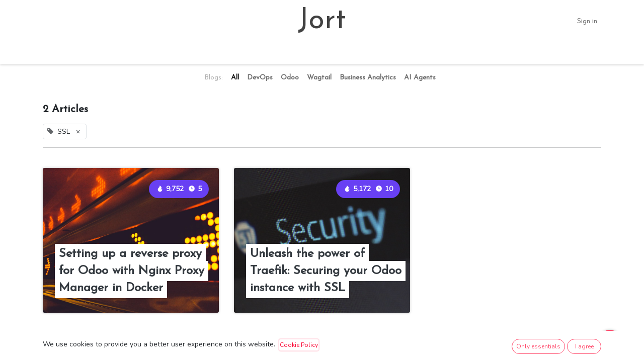

--- FILE ---
content_type: text/html; charset=utf-8
request_url: https://www.jortdevreeze.com/blog/tag/ssl-16
body_size: 26744
content:
<!DOCTYPE html>
        
        
        
<html lang="en-US" data-website-id="1" data-main-object="ir.ui.view(1136,)">
    <head>
        <meta charset="utf-8"/>
        <meta http-equiv="X-UA-Compatible" content="IE=edge,chrome=1"/>
        <meta name="viewport" content="width=device-width, initial-scale=1"/>
        <meta name="generator" content="Odoo"/>
        <meta name="description" content="Mastering Odoo: A curated collection of development and DevOps blog posts."/>
        <meta name="keywords" content="Odoo,DevOps,Development,Blog,Python"/>
            
        <meta property="og:type" content="website"/>
        <meta property="og:title" content="Blog Posts | Jort de Vreeze"/>
        <meta property="og:site_name" content="Jort de Vreeze"/>
        <meta property="og:url" content="https://www.jortdevreeze.com/blog/tag/ssl-16"/>
        <meta property="og:image" content="https://jortdevreeze.com/web/image/1318-b7deadba/blog.jpg"/>
        <meta property="og:description" content="Mastering Odoo: A curated collection of development and DevOps blog posts."/>
            
        <meta name="twitter:card" content="summary_large_image"/>
        <meta name="twitter:title" content="Blog Posts | Jort de Vreeze"/>
        <meta name="twitter:image" content="https://jortdevreeze.com/web/image/1318-b7deadba/blog.jpg"/>
        <meta name="twitter:description" content="Mastering Odoo: A curated collection of development and DevOps blog posts."/>
        
        <link rel="canonical" href="https://jortdevreeze.com/blog/tag/ssl-16"/>
        
        <link rel="preconnect" href="https://fonts.gstatic.com/" crossorigin=""/>
        <title> Blog Posts | Jort de Vreeze </title>
        <link type="image/x-icon" rel="shortcut icon" href="/web/image/website/1/favicon?unique=5dc86cf"/>
        <link rel="preload" href="/web/static/src/libs/fontawesome/fonts/fontawesome-webfont.woff2?v=4.7.0" as="font" crossorigin=""/>
        <link type="text/css" rel="stylesheet" href="/web/assets/3965-66b4d4a/1/web.assets_frontend.min.css" data-asset-bundle="web.assets_frontend" data-asset-version="66b4d4a"/>
        <script id="web.layout.odooscript" type="text/javascript">
            var odoo = {
                csrf_token: "f97879fee3524803b23a5781ee63c1ac9524bd8do1800572076",
                debug: "",
            };
        </script>
        <script type="text/javascript">
            odoo.__session_info__ = {"is_admin": false, "is_system": false, "is_website_user": true, "user_id": false, "is_frontend": true, "profile_session": null, "profile_collectors": null, "profile_params": null, "show_effect": true, "bundle_params": {"lang": "en_US", "website_id": 1}, "translationURL": "/website/translations", "cache_hashes": {"translations": "1bce6fe73ad4bdc476572c88194b52f97461ab84"}, "recaptcha_public_key": "6LcsbJonAAAAAN6PZnSBu0001dZi73ppBbIXkpDj", "geoip_country_code": "US", "geoip_phone_code": 1, "lang_url_code": "en"};
            if (!/(^|;\s)tz=/.test(document.cookie)) {
                const userTZ = Intl.DateTimeFormat().resolvedOptions().timeZone;
                document.cookie = `tz=${userTZ}; path=/`;
            }
        </script>
        <script defer="defer" type="text/javascript" src="/web/assets/3789-d5cfc33/1/web.assets_frontend_minimal.min.js" data-asset-bundle="web.assets_frontend_minimal" data-asset-version="d5cfc33"></script>
        <script defer="defer" type="text/javascript" data-src="/web/assets/3966-628fc23/1/web.assets_frontend_lazy.min.js" data-asset-bundle="web.assets_frontend_lazy" data-asset-version="628fc23"></script>
        
            <meta name="robots" content="none"/>
        
        <script async src="https://umami.jortdevreeze.de/script.js" data-website-id="ed023568-edc7-477b-90fd-08211b0fb793"></script>
    </head>
    <body>
        <div id="wrapwrap" class="   ">
                <header id="top" class="o_header_standard o_top_fixed_element">

    <nav data-name="Navbar" class="navbar navbar-expand-lg navbar-light o_colored_level o_cc flex-lg-column shadow-sm py-0">
        
                    <div id="top_menu_container" class="container align-items-center flex-lg-column flex-wrap">
                        <div id="top_row" class="d-flex flex-lg-row justify-content-between w-100 align-items-center flex-wrap flex-lg-nowrap">
                            
                            <div class="o_header_centered_logo text-left col-lg-4 col-1">
                                <div class="oe_structure oe_structure_solo" id="oe_structure_header_veen_1">
                
            </div>
        </div>
                            
                            <div class="o_header_centered_logo text-center col-lg-4 col-10">
    <a href="/" class="navbar-brand m-0"><font class="text-o-color-5">Jort</font></a>
    
                            </div>
                            
                            <div class="o_header_centered_logo col-lg-4">
                                <div class="collapse navbar-collapse flex-wrap justify-content-end">
                                    <ul class="nav navbar-nav o_menu_loading  d-none d-md-block">
                                        
            <li class="nav-item ml-lg-3 o_no_autohide_item">
                <a href="/web/login" class="nav-link">Sign in</a>
            </li>
                                        
        
        
                                        

                                    </ul>
                                </div>
                            </div>
                            
                            <div class="o_header_centered_logo text-center col-lg-0 col-1">                            
    <button type="button" data-bs-toggle="collapse" data-bs-target="#top_menu_collapse" class="navbar-toggler my-3">
        <span class="navbar-toggler-icon o_not_editable"></span>
    </button>
                            </div>
                            
                        </div>
                        <div id="bottom_row" class="d-lg-flex flex-lg-row align-items-center w-100">
                            
                            <div id="top_menu_collapse" class="collapse navbar-collapse flex-wrap">
                                <div class="flex o_header_left_logo">
    <a href="/" class="navbar-brand m-0"><font class="text-o-color-5">Jort</font></a>
    
                                </div>
                                <div class="flex o_header_left_logo mx-auto">
                                    
    <ul id="top_menu" class="nav navbar-nav o_menu_loading mx-auto order-first order-lg-12">
        
                                                        
    <li class="nav-item">
        <a role="menuitem" href="/" class="nav-link mx-md-2 ">
            <span>Home</span>
        </a>
    </li>
    <li class="nav-item">
        <a role="menuitem" href="/blog" class="nav-link mx-md-2 ">
            <span>Blog</span>
        </a>
    </li>
    <li class="nav-item">
        <a role="menuitem" href="/contact" class="nav-link mx-md-2 ">
            <span>Contact</span>
        </a>
    </li>
                                    
    </ul>
                
                                    
                                </div>
                            </div>
                        </div>
                    </div>
                
    </nav>
                <div id="top_menu_progress" class="h-1 bg-white shadow" style="background: linear-gradient(to right, #6840F3 var(--scroll), transparent 0); --scroll: 111.31335320884983%;"></div>

            </header>
            
        <main>
                    
        <div id="wrap" class="js_blog website_blog">
            

        

        <div id="o_wblog_blog_top">
            
                
                <div class="oe_structure" id="oe_structure_blog_filtered_header" data-editor-sub-message="Edit the &#39;Filter Results&#39; page header."></div>
        </div>

    <nav class="navbar navbar-expand-sm navbar-light ">
        <div class="container">
                <ul class="navbar-nav">
                    <li class="nav-item">
                        <span class="nav-link disabled ps-0">Blogs:</span>
                    </li>
                    <li class="nav-item">
                        <a href="/blog" class="nav-link fw-bold active">All</a>
                    </li>
                    <li class="nav-item">
                        <a href="/blog/devops-1" class="nav-link ">
                            <b>DevOps</b>
                        </a>
                    </li><li class="nav-item">
                        <a href="/blog/odoo-2" class="nav-link ">
                            <b>Odoo</b>
                        </a>
                    </li><li class="nav-item">
                        <a href="/blog/wagtail-3" class="nav-link ">
                            <b>Wagtail</b>
                        </a>
                    </li><li class="nav-item">
                        <a href="/blog/business-analytics-5" class="nav-link ">
                            <b>Business Analytics</b>
                        </a>
                    </li><li class="nav-item">
                        <a href="/blog/ai-agents-6" class="nav-link ">
                            <b>AI Agents</b>
                        </a>
                    </li>
                </ul>
            </div>
        </nav>

        <section id="o_wblog_index_content">
            <div class="container py-4">
                <div class="row justify-content-center">
                    <div id="o_wblog_posts_loop_container" class="col ">

    <div id="o_wblog_posts_loop" class="">

        

        


        <div class="row ">
            
            <div class="col-12 mb-3">
                <div class="h4 mb-3">
                    2
                    Articles
                </div>
                    
                <span class="align-items-baseline border d-inline-flex ps-2 rounded mb-2">
                    <i class="fa fa-tag me-2 text-muted"></i>
                    SSL
                    <a class="btn border-0 py-1 post_link" href="/blog" rel="nofollow">×</a>
                </span>

                    
                <hr class="mt-2"/>
            </div>

            

            

            
            
                
                <div class="pb-4 col-12 col-md-6 col-xl-4">
                    <article class="o_wblog_post veen_post" name="blog_post">

                        
                        <a href="/blog/odoo-2/setting-up-a-reverse-proxy-for-odoo-with-nginx-proxy-manager-in-docker-8" class="text-decoration-none d-block mb-2">
    <div data-name="Cover" style="" data-res-model="blog.post" data-res-id="8" class="o_record_cover_container d-flex flex-column h-100 o_colored_level o_cc o_cc3 o_cc   bg-center p-4 relative rounded overflow-hidden shadow-lg">
        <div style="background-image: url(/web/image/563-8127b360/directions.jpg);" class="o_record_cover_component o_record_cover_image "></div>
        

                                

                                <div class="o_record_cover_info d-flex absolute rounded-pill bg-o-color-3 p-2 position-absolute top-0 end-0 fw-bold">                        
                                    <a class="d-flex mx-1 text-white" title="9752 Views">
                                        <svg class="fill-current" id="views-icon" viewBox="0 0 24 24"> <g> <path fill="none" d="M0 0h24v24H0z"></path> <path d="M12 23a7.5 7.5 0 0 1-5.138-12.963C8.204 8.774 11.5 6.5 11 1.5c6 4 9 8 3 14 1 0 2.5 0 5-2.47.27.773.5 1.604.5 2.47A7.5 7.5 0 0 1 12 23z"></path> </g> </svg>
                                        <span>9,752</span>
                                    </a>
                                    <a class="d-flex mx-1 text-white" title="5 Minute Read">
                                        <svg class="fill-current" id="clock-fill-icon" viewBox="0 0 24 24"> <path fill="none" d="M0 0h24v24H0z"></path> <path d="M12 22C6.477 22 2 17.523 2 12S6.477 2 12 2s10 4.477 10 10-4.477 10-10 10zm1-10V7h-2v7h6v-2h-4z"></path> </svg>
                                        <span>5</span>
                                    </a>
                                </div>
                                <div class="o_record_cover_heading d-flex d-none d-md-block text-white">
                                    <a href="/blog/odoo-2/setting-up-a-reverse-proxy-for-odoo-with-nginx-proxy-manager-in-docker-8">
                                        <h4 class="fw-bold text-800 fs-3 pt-3 p-2">
                                            <span class="padded-text">Setting up a reverse proxy for Odoo with Nginx Proxy Manager in Docker</span>
                                        </h4>
                                    </a>
                                </div>
                            
    </div>
                        </a>

                        
                        <div class="o_record_teaser">
                            <div class="fw-bold text-center mb-4 d-block d-md-none text-800" style="font-size: 1.25rem;">
                                <a href="/blog/odoo-2/setting-up-a-reverse-proxy-for-odoo-with-nginx-proxy-manager-in-docker-8">Setting up a reverse proxy for Odoo with Nginx Proxy Manager in Docker</a>
                            </div>
                            <div class="fw-bold text-sm text-center">
                                <time class="text-nowrap fw-bold px-2">September 12, 2023</time>
                            </div>
                            <p class="text-700 text-body my-6 text-center">Discover a quick and easy way to configure a reverse proxy for your Odoo instance using Nginx Proxy Manager in Docker. Say goodbye to cumbersome manual Nginx setups.</p>
                        </div>

                        
                        <div class="o_record_tags d-flex flex-wrap justify-content-center w-100 text-primary">
                            <svg class="tag-icon fill-current me-2 h-5 w-5" viewBox="0 0 24 24"> 
                                <g>
                                    <path fill="none" d="M0 0h24v24H0z"></path> 
                                    <path d="M10.9 2.1l9.899 1.415 1.414 9.9-9.192 9.192a1 1 0 0 1-1.414 0l-9.9-9.9a1 1 0 0 1 0-1.414L10.9 2.1zm.707 2.122L3.828 12l8.486 8.485 7.778-7.778-1.06-7.425-7.425-1.06zm2.12 6.364a2 2 0 1 1 2.83-2.829 2 2 0 0 1-2.83 2.829z"></path> 
                                </g> 
                            </svg>
                                <a class="text-800 fw-bold" href="/blog/odoo-2/tag/ssl-16,devops-1">DevOps</a>
                                    <span class="text-800 fw-bold me-1">, </span>
                                <a class="text-800 fw-bold" href="/blog/odoo-2/tag/ssl-16,docker-6">Docker</a>
                                    <span class="text-800 fw-bold me-1">, </span>
                                <a class="text-800 fw-bold" href="/blog/odoo-2/tag/ssl-16,nginx-21">Nginx</a>
                                    <span class="text-800 fw-bold me-1">, </span>
                                <a class="text-800 fw-bold" href="/blog/odoo-2/tag/ssl-16,odoo-13">Odoo</a>
                                    <span class="text-800 fw-bold me-1">, </span>
                                <a class="text-800 fw-bold" href="/blog/odoo-2/tag/ssl-16,reverse-proxy-17">Reverse Proxy</a>
                                    <span class="text-800 fw-bold me-1">, </span>
                                <a class="text-800 fw-bold" href="/blog/odoo-2">SSL</a>
                        </div>

                    </article>

            </div>
                
                
                <div class="pb-4 col-12 col-md-6 col-xl-4">
                    <article class="o_wblog_post veen_post" name="blog_post">

                        
                        <a href="/blog/odoo-2/unleash-the-power-of-traefik-securing-your-odoo-instance-with-ssl-5" class="text-decoration-none d-block mb-2">
    <div data-name="Cover" style="" data-res-model="blog.post" data-res-id="5" class="o_record_cover_container d-flex flex-column h-100 o_colored_level o_cc o_cc3 o_cc   bg-center p-4 relative rounded overflow-hidden shadow-lg">
        <div style="background-image: url(/web/image/465-035ecdc7/secure.jpg);" class="o_record_cover_component o_record_cover_image "></div>
        

                                

                                <div class="o_record_cover_info d-flex absolute rounded-pill bg-o-color-3 p-2 position-absolute top-0 end-0 fw-bold">                        
                                    <a class="d-flex mx-1 text-white" title="5172 Views">
                                        <svg class="fill-current" id="views-icon" viewBox="0 0 24 24"> <g> <path fill="none" d="M0 0h24v24H0z"></path> <path d="M12 23a7.5 7.5 0 0 1-5.138-12.963C8.204 8.774 11.5 6.5 11 1.5c6 4 9 8 3 14 1 0 2.5 0 5-2.47.27.773.5 1.604.5 2.47A7.5 7.5 0 0 1 12 23z"></path> </g> </svg>
                                        <span>5,172</span>
                                    </a>
                                    <a class="d-flex mx-1 text-white" title="10 Minute Read">
                                        <svg class="fill-current" id="clock-fill-icon" viewBox="0 0 24 24"> <path fill="none" d="M0 0h24v24H0z"></path> <path d="M12 22C6.477 22 2 17.523 2 12S6.477 2 12 2s10 4.477 10 10-4.477 10-10 10zm1-10V7h-2v7h6v-2h-4z"></path> </svg>
                                        <span>10</span>
                                    </a>
                                </div>
                                <div class="o_record_cover_heading d-flex d-none d-md-block text-white">
                                    <a href="/blog/odoo-2/unleash-the-power-of-traefik-securing-your-odoo-instance-with-ssl-5">
                                        <h4 class="fw-bold text-800 fs-3 pt-3 p-2">
                                            <span class="padded-text">Unleash the power of Traefik: Securing your Odoo instance with SSL</span>
                                        </h4>
                                    </a>
                                </div>
                            
    </div>
                        </a>

                        
                        <div class="o_record_teaser">
                            <div class="fw-bold text-center mb-4 d-block d-md-none text-800" style="font-size: 1.25rem;">
                                <a href="/blog/odoo-2/unleash-the-power-of-traefik-securing-your-odoo-instance-with-ssl-5">Unleash the power of Traefik: Securing your Odoo instance with SSL</a>
                            </div>
                            <div class="fw-bold text-sm text-center">
                                <time class="text-nowrap fw-bold px-2">May 4, 2023</time>
                            </div>
                            <p class="text-700 text-body my-6 text-center">Discover how to easily install Traefik as a Docker container and configure it as a secure SSL reverse proxy for your Odoo instance.</p>
                        </div>

                        
                        <div class="o_record_tags d-flex flex-wrap justify-content-center w-100 text-primary">
                            <svg class="tag-icon fill-current me-2 h-5 w-5" viewBox="0 0 24 24"> 
                                <g>
                                    <path fill="none" d="M0 0h24v24H0z"></path> 
                                    <path d="M10.9 2.1l9.899 1.415 1.414 9.9-9.192 9.192a1 1 0 0 1-1.414 0l-9.9-9.9a1 1 0 0 1 0-1.414L10.9 2.1zm.707 2.122L3.828 12l8.486 8.485 7.778-7.778-1.06-7.425-7.425-1.06zm2.12 6.364a2 2 0 1 1 2.83-2.829 2 2 0 0 1-2.83 2.829z"></path> 
                                </g> 
                            </svg>
                                <a class="text-800 fw-bold" href="/blog/odoo-2/tag/ssl-16,container-7">Container</a>
                                    <span class="text-800 fw-bold me-1">, </span>
                                <a class="text-800 fw-bold" href="/blog/odoo-2/tag/ssl-16,docker-6">Docker</a>
                                    <span class="text-800 fw-bold me-1">, </span>
                                <a class="text-800 fw-bold" href="/blog/odoo-2/tag/ssl-16,odoo-13">Odoo</a>
                                    <span class="text-800 fw-bold me-1">, </span>
                                <a class="text-800 fw-bold" href="/blog/odoo-2/tag/ssl-16,reverse-proxy-17">Reverse Proxy</a>
                                    <span class="text-800 fw-bold me-1">, </span>
                                <a class="text-800 fw-bold" href="/blog/odoo-2">SSL</a>
                                    <span class="text-800 fw-bold me-1">, </span>
                                <a class="text-800 fw-bold" href="/blog/odoo-2/tag/ssl-16,traefik-15">Traefik</a>
                        </div>

                    </article>

            </div>
                
        </div>
    </div>

                    </div>
                </div>
            </div>
        </section>
    

            
            <div class="oe_structure oe_empty oe_structure_not_nearest" id="oe_structure_blog_footer" data-editor-sub-message="Visible in all blogs&#39; pages" data-editor-message-default="true" data-editor-message="DRAG BUILDING BLOCKS HERE"></div></div>
    
                </main>
            <a role="button" href="#top" class="d-flex justify-content-center btn btn-primary rounded-circle fixed-bottom-right shadow p-2 me-5 mb-4" style="width: 2.5rem; height: 2.5rem; transition: transform 0.3s ease-in-out; transform: translateY(0px);" onmouseover="this.style.transform = &#39;translateY(-2px)&#39;" onmouseout="this.style.transform = &#39;translateY(0px)&#39;">
                <i class="fa fa-chevron-up" style="font-size: 16px;"></i>
            </a>
                <footer id="bottom" data-anchor="true" data-name="Footer" class="o_footer o_colored_level o_cc ">
                    <div id="footer" class="oe_structure oe_structure_solo text-800 py-1" style="">
                <section class="footer" style="background-image: none;">

                    <div class="mt-0 border-top container">

                        <div class="text-center mb-5 mt-3">
                            <h3><a href="/" class="text-800 d-block d-md-inline-block display-1 px-3 py-1 rounded">Jort</a></h3>
                        </div>

                        <div class="row g-5 g-sm-0 mb-5">
                        <div class="col d-flex align-items-center justify-content-center justify-content-sm-start o_colored_level" style="">
                            <div class="d-flex">

                                <section class="s_text_block o_colored_level" data-snippet="s_text_block" data-name="Text" style="background-image: none;">
                                    <div class="container">
                                        <div class="s_share o_no_link_popover no_icon_color" data-snippet="s_share" data-name="Social Media">
                                            <h6 class="s_share_title d-none">Follow us</h6>
                                            <a href="https://twitter.com/jortdevreeze" class="s_share_twitter" target="_blank" style="">
                                            <i class="fa fa-twitter m-1 text-o-color-5" data-bs-original-title="" title="" aria-describedby="tooltip165638" style=""></i>
                                                </a>
                                            <a href="https://linkedin.com/in/jortdevreeze/" class="s_share_linkedin" target="_blank">
                                                <i class="fa fa-linkedin m-1 text-o-color-5" data-bs-original-title="" title="" aria-describedby="tooltip739002"></i>
                                            </a>
                                        </div>
                                    </div>
                                </section>

                            </div>
                        </div>
                        <div class="col d-flex align-items-center justify-content-center justify-content-sm-end o_colored_level">
                            <div class="d-flex">
                                <a class="px-3 rounded font-serif hover:text-primary" title="" href="/legal" data-bs-original-title="Imprint"><font class="text-o-color-5">Imprint</font></a>
                                <a class="px-3 rounded font-serif hover:text-primary" title="" href="/privacy" data-bs-original-title="Privacy"><font class="text-o-color-5">Privacy</font></a>
                            </div>
                        </div>
                    </div>
                    </div>
                </section>
            </div>
                </footer>
        <div id="website_cookies_bar" class="s_popup o_snippet_invisible o_no_save" data-name="Cookies Bar" data-vcss="001" data-invisible="1">
            <div class="modal s_popup_bottom s_popup_no_backdrop o_cookies_discrete" data-show-after="500" data-display="afterDelay" data-consents-duration="999" data-bs-focus="false" data-bs-backdrop="false" data-bs-keyboard="false" tabindex="-1" role="dialog">
                <div class="modal-dialog d-flex s_popup_size_full">
                    <div class="modal-content oe_structure">
                        
                        <section class="o_colored_level o_cc o_cc1">
                            <div class="container">
                                <div class="row">
                                    <div class="col-lg-8 pt16">
                                        <p>
                                            <span class="pe-1">We use cookies to provide you a better user experience on this website.</span>
                                            <a href="/cookie-policy" class="o_cookies_bar_text_policy btn btn-link btn-sm px-0">Cookie Policy</a>
                                        </p>
                                    </div>
                                    <div class="col-lg-4 text-end pt16 pb16">
                                        <a href="#" id="cookies-consent-essential" role="button" class="js_close_popup btn btn-outline-primary rounded-circle btn-sm px-2">Only essentials</a>
                                        <a href="#" id="cookies-consent-all" role="button" class="js_close_popup btn btn-outline-primary rounded-circle btn-sm">I agree</a>
                                    </div>
                                </div>
                            </div>
                        </section>
                    </div>
                </div>
            </div>
        </div>
            </div>
        
        </body>
</html>